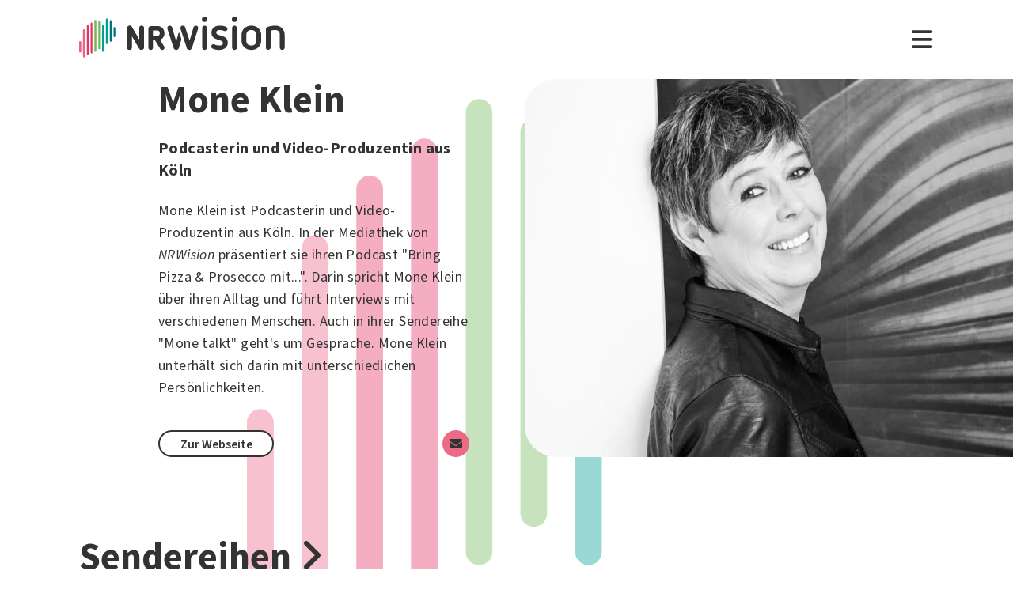

--- FILE ---
content_type: text/html; charset=utf-8
request_url: https://www.nrwision.de/mediathek/macher/mone-klein
body_size: 14488
content:
<!DOCTYPE html>
<html lang="de">
	<head>
		<meta charset="utf-8">
		<!--
	This website is powered by TYPO3 - inspiring people to share!
	TYPO3 is a free open source Content Management Framework initially created by Kasper Skaarhoj and licensed under GNU/GPL.
	TYPO3 is copyright 1998-2026 of Kasper Skaarhoj. Extensions are copyright of their respective owners.
	Information and contribution at https://typo3.org/
-->
		<link rel="shortcut icon" href="//fileadmin/template/assets/icons/favicon.ico" type="image/vnd.microsoft.icon">
		<title>Mone Klein, Podcasterin und Video-Produzentin aus Köln | Mediathek | NRWision</title>
		<meta name="robots" content="index, follow">
		<meta name="keywords" content="mone talkt,Bring Pizza &amp; Prosecco mit,mone klein,köln,Sendung,unterhaltung,podcast">
		<meta name="description" content="Mone Klein ist Podcasterin und Video-Produzentin aus Köln. In der Mediathek von NRWision präsentiert sie ihren Podcast &quot;Bring Prosecco &amp; Pizza mit...&quot;. Darin spricht Mone Klein über ihren Alltag und führt Interviews mit verschiedenen Menschen. Auch in ihrer Sendereihe &quot;Mone talkt&quot; geht's um Gespräche. Mone Klein unterhält sich darin mit unterschiedlichen Persönlichkeiten.">
		<meta name="viewport" content="width=device-width, initial-scale=1.0, user-scalable=yes,maximum-scale=5">
		<meta property="og:url" content="https://www.nrwision.de/mediathek/macher/mone-klein">
		<meta property="og:image" content="https://www.nrwision.de/fileadmin/_processed_/d/1/csm_moneprofil_fa4e3ce20f.jpg">
		<meta property="og:image:width" content="800">
		<meta property="og:image:height" content="450">
		<meta property="og:title" content="Mone Klein, Podcasterin und Video-Produzentin aus Köln | Mediathek | NRWision">
		<meta property="og:description" content="Mone Klein ist Podcasterin und Video-Produzentin aus Köln. In der Mediathek von NRWision präsentiert sie ihren Podcast &quot;Bring Prosecco &amp; Pizza mit...&quot;. Darin spricht Mone Klein über ihren Alltag und führt Interviews mit verschiedenen Menschen. Auch in ihrer Sendereihe &quot;Mone talkt&quot; geht's um Gespräche. Mone Klein unterhält sich darin mit unterschiedlichen Persönlichkeiten.">
		<meta property="og:type" content="website">
		<meta name="twitter:card" content="summary_large_image">
		<meta name="twitter:title" content="Mone Klein, Podcasterin und Video-Produzentin aus Köln | Mediathek | NRWision">
		<meta name="twitter:description" content="Mone Klein ist Podcasterin und Video-Produzentin aus Köln. In der Mediathek von NRWision präsentiert sie ihren Podcast &quot;Bring Prosecco &amp; Pizza mit...&quot;. Darin spricht Mone Klein über ihren Alltag und führt Interviews mit verschiedenen Menschen. Auch in ihrer Sendereihe &quot;Mone talkt&quot; geht's um Gespräche. Mone Klein unterhält sich darin mit unterschiedlichen Persönlichkeiten.">
		<meta name="twitter:image" content="https://www.nrwision.de/fileadmin/_processed_/d/1/csm_moneprofil_fa4e3ce20f.jpg">
		<meta name="twitter:image:alt" content="Vorschaubild für 'Mone Klein'">
		<meta name="format-detection" content="telephone=no">
		<link rel="stylesheet" type="text/css" href="/typo3temp/assets/compressed/merged-996b2857b3a485a53cec6ddfb5d9d876-12d98020216f0b32443f325dbac6453a.css.gzip?1767688797" media="all">
		<link rel="canonical" href="https://www.nrwision.de/mediathek/macher/mone-klein">
		<title>Macher*innen von A bis Z | Mediathek&nbsp;&#124;&nbsp;NRWision</title>
		<script type="text/javascript">
                var _mtm = _mtm || [];
                _mtm.push({'mtm.startTime': (new Date().getTime()), 'event': 'mtm.Start'});
                var d=document, g=d.createElement('script'), s=d.getElementsByTagName('script')[0];
                g.type='text/javascript'; g.async=true; g.defer=true; g.src='https://matomo.nrwision.de/js/container_ToOP5Lep.js'; s.parentNode.insertBefore(g,s);
            </script>
		<link rel="apple-touch-icon" sizes="180x180" href="/fileadmin/template/assets/icons/apple-touch-icon.png">
		<link rel="icon" type="image/png" href="/fileadmin/template/assets/icons/favicon-32x32.png" sizes="32x32">
		<link rel="icon" type="image/png" href="/fileadmin/template/assets/icons/favicon-16x16.png" sizes="16x16">
		<link rel="manifest" href="/fileadmin/template/assets/icons/manifest.json">
		<link rel="mask-icon" href="/fileadmin/template/assets/icons/safari-pinned-tab.svg" color="#5bbad5">
		<link rel="shortcut icon" href="/fileadmin/template/assets/icons/favicon.ico">
		<meta name="msapplication-config" content="/fileadmin/template/assets/icons/browserconfig.xml">
		<meta name="theme-color" content="#ffffff">
		<link rel="preconnect" href="https://matomo.nrwision.de">
		<link rel="canonical" href="https://www.nrwision.de/mediathek/macher/3695">
		<script type="text/javascript" src="/typo3temp/assets/vhs-assets-theme-init.js?1769112330"></script>
	</head>
	<body class="layout-">
		<div class="section--status"> </div>
		<div class="container">
			<header class="header">
				<div class="header__logo"> <a href="/"> <?xml version="1.0" encoding="UTF-8" standalone="no"?>
						 <!DOCTYPE svg PUBLIC "-//W3C//DTD SVG 1.1//EN" "http://www.w3.org/Graphics/SVG/1.1/DTD/svg11.dtd"> <svg width="100%" height="100%" viewBox="0 0 684 139" version="1.1" xmlns="http://www.w3.org/2000/svg" xmlns:xlink="http://www.w3.org/1999/xlink" xml:space="preserve" xmlns:serif="http://www.serif.com/" style="fill-rule:evenodd;clip-rule:evenodd;stroke-linejoin:round;stroke-miterlimit:2;"> <g transform="matrix(1,0,0,1,-65.8,-82.1)">
								<path d="M273.5,112.8C269.2,112.7 265.7,116.1 265.7,120.4L265.7,160.7L240.9,116.9C239.4,114.3 236.7,112.7 233.7,112.7C229.2,112.8 225.5,116.4 225.4,121L225.4,187.2C225.5,191.5 229,194.9 233.2,194.8C237.4,194.8 240.8,191.4 240.8,187.2L240.8,146.8L265.8,190.5C267.3,193.1 270,194.7 272.9,194.7C277.4,194.6 281.1,191 281.2,186.4L281.2,120.2C281.2,116.2 277.7,112.8 273.5,112.8Z" style="fill:currentColor;fill-rule:nonzero;"/>
									<path d="M273.5,112.8C269.2,112.7 265.7,116.1 265.7,120.4L265.7,160.7L240.9,116.9C239.4,114.3 236.7,112.7 233.7,112.7C229.2,112.8 225.5,116.4 225.4,121L225.4,187.2C225.5,191.5 229,194.9 233.2,194.8C237.4,194.8 240.8,191.4 240.8,187.2L240.8,146.8L265.8,190.5C267.3,193.1 270,194.7 272.9,194.7C277.4,194.6 281.1,191 281.2,186.4L281.2,120.2C281.2,116.2 277.7,112.8 273.5,112.8Z" style="fill:currentColor;fill-rule:nonzero;"/>
										<path d="M333.9,138.2C333.9,144.2 331,147.1 325.1,147.1L311.4,147.1L311.4,128.8L325.2,128.8C330.7,128.7 333.9,132.3 333.9,138.2ZM348.5,183.4L334.7,160.3C337.6,159.3 340.3,157.6 342.5,155.5C346.9,151.2 349.3,145.2 349.3,138.2C349.3,131.2 346.9,125 342.4,120.6C338,116.2 333.9,114 325.1,114C316.3,113.9 304.9,114 304.9,114C300,114 295.9,118 295.9,122.9L295.9,187.4C295.9,191.6 299.4,195 303.6,195C307.8,195 311.2,191.6 311.3,187.4L311.3,162L317.9,162L335.4,191.2C336.7,193.5 339.2,194.9 341.9,194.9C346,194.8 349.4,191.5 349.5,187.4C349.6,186 349.3,184.6 348.5,183.4" style="fill:currentColor;fill-rule:nonzero;"/>
											<path d="M474.8,120.7C474.8,116.2 478.4,112.6 482.9,112.6C487.3,112.6 490.9,116.1 490.9,120.5L490.9,186.8C491,191.2 487.5,194.8 483.1,194.9L482.9,194.9C478.4,194.9 474.8,191.3 474.8,186.8L474.8,120.7Z" style="fill:currentColor;fill-rule:nonzero;"/>
												<path d="M520.5,157.6C512.1,154.5 505.5,147.9 505.5,136.2C505.5,122.5 516.9,112.6 532.5,112.6C543.1,112.6 548.6,114.2 553.7,116.5C556.8,117.6 558.8,120.6 558.9,123.8C558.9,127.9 555.5,131.3 551.4,131.3C550.1,131.3 548.8,131 547.7,130.5C543.8,128.6 537.4,127.4 532.2,127.4C525.8,127.4 521.6,130.5 521.6,135.8C521.6,139.9 524.7,142.4 528,143.5L543.3,148.5C553.6,151.9 559.9,159 559.9,170.4C559.9,184.1 548.8,194.9 532.1,194.9C522.9,194.9 515.4,193.2 509.6,190.5C505.6,188.8 503.8,184.3 505.4,180.3C506.6,177.4 509.4,175.5 512.6,175.5C513.8,175.6 515,175.9 516.2,176.4C520.4,178.6 525.6,180 532.4,180C539.9,180 543.8,177.2 543.8,171.9C543.8,166.1 539.1,164.2 533.3,162.2L520.5,157.6Z" style="fill:currentColor;fill-rule:nonzero;"/>
													<path d="M574.2,120.7C574.2,116.2 577.8,112.6 582.3,112.6C586.7,112.6 590.3,116.1 590.3,120.5L590.3,186.8C590.4,191.2 586.9,194.8 582.5,194.9L582.3,194.9C577.8,194.9 574.2,191.3 574.2,186.8L574.2,120.7Z" style="fill:currentColor;fill-rule:nonzero;"/>
														<path d="M655,144.1C655,134.3 648.6,127.4 638.3,127.4C627.7,127.4 621.6,133.5 621.6,144.1L621.6,163.4C621.6,173.9 627.7,180 638.3,180C648.9,180 655,173.9 655,163.4L655,144.1ZM671.1,162.1C671.1,171.6 668,179.9 662,185.8C656.1,191.7 647.8,194.9 638.3,194.9C628.8,194.9 620.5,191.8 614.6,185.8C608.7,179.9 605.5,171.6 605.5,162.1L605.5,145.4C605.5,135.9 608.6,127.6 614.6,121.7C620.5,115.8 628.8,112.6 638.3,112.6C647.8,112.6 656.1,115.7 662,121.7C667.9,127.6 671.1,135.9 671.1,145.4L671.1,162.1Z" style="fill:currentColor;fill-rule:nonzero;"/>
															<path d="M732.9,142.6C732.9,133.1 727.3,127.4 717.6,127.4C712.5,127.4 707.4,128.1 702.4,129.4L702.4,186.7C702.4,191.1 698.8,194.7 694.4,194.7C690,194.7 686.4,191.1 686.4,186.7L686.4,126.1C686.4,121.8 689.1,117.9 693.3,116.6C701.1,113.9 709.4,112.5 717.7,112.5C726.9,112.5 734.7,115.5 740.3,121.2C745.9,126.8 749,134.6 749,143.7L749,186.7C749,191.2 745.4,194.8 741,194.8L740.9,194.8C736.5,194.8 732.9,191.3 732.9,186.9L732.9,142.6Z" style="fill:currentColor;fill-rule:nonzero;"/>
																<path d="M461.8,120.7C461.8,116.3 458.3,112.6 453.8,112.6C450.4,112.6 446.9,114.8 446,118.2L432.8,163.4L418.2,118.2C417.4,115.1 414.4,113 411.3,112.7C411,112.7 410.7,112.6 410.4,112.6C409.9,112.6 409.3,112.7 408.8,112.8L408.6,112.8C407.7,113 406.8,113.3 406,113.8C405.2,114.2 404.6,114.9 404.2,115.6C403.1,117 402.4,118.8 402.4,120.7C402.4,121.5 402.5,122.3 402.7,123L422.7,185.8L423.4,188.3C424.5,192.4 428.3,195 432.3,194.8L433,194.8C433.1,194.8 433.3,194.8 433.4,194.7C433.5,194.7 433.6,194.7 433.7,194.6C433.9,194.6 434.2,194.5 434.4,194.4C437.3,193.6 439.8,191.3 440.7,188.2L440.7,188.1L461.4,122.9C461.8,122.3 461.9,121.5 461.8,120.7Z" style="fill:currentColor;fill-rule:nonzero;"/>
																	<path d="M388.5,165.7L374.6,118.2C373.7,114.8 370.2,112.6 366.8,112.6C362.4,112.6 358.8,116.3 358.8,120.7C358.8,121.5 358.9,122.3 359.1,123L379.9,188.4C381.4,193.2 386.5,195.9 391.3,194.4C394.3,193.5 396.6,191.1 397.4,188.1L404.9,162.3C405.5,160.2 405.5,158 404.9,155.9L399.7,138C399.2,136.3 396.7,136.3 396.2,138L388.5,165.7Z" style="fill:currentColor;fill-rule:nonzero;"/> </g> <g transform="matrix(1,0,0,1,-65.8,-82.1)">
																		<path d="M483,100.3C478,100.3 473.9,96.2 473.9,91.2C473.9,86.2 478,82.1 483,82.1C488,82.1 492,86.1 492.1,91.1C492.1,96.3 488,100.3 483,100.3Z" style="fill:currentColor;fill-rule:nonzero;"/> </g> <g transform="matrix(1,0,0,1,-65.8,-82.1)">
																			<path d="M582.4,100.3C577.4,100.3 573.3,96.2 573.3,91.2C573.3,86.2 577.4,82.1 582.4,82.1C587.4,82.1 591.4,86.1 591.5,91.1C591.4,96.3 587.4,100.3 582.4,100.3Z" style="fill:currentColor;fill-rule:nonzero;"/> </g> <g transform="matrix(1,0,0,1,-65.8,-82.1)"> <g>
																					<path d="M68.9,203.3C67.2,203.3 65.8,201.9 65.8,200.2L65.8,168.3C65.8,166.6 67.2,165.2 68.9,165.2C70.6,165.2 72,166.6 72,168.3L72,200.2C72,201.9 70.6,203.3 68.9,203.3Z" style="fill:rgb(235,101,135);fill-rule:nonzero;"/> </g> <g>
																						<path d="M68.9,203.3C67.2,203.3 65.8,201.9 65.8,200.2L65.8,168.3C65.8,166.6 67.2,165.2 68.9,165.2C70.6,165.2 72,166.6 72,168.3L72,200.2C72,201.9 70.6,203.3 68.9,203.3Z" style="fill:rgb(235,101,135);fill-rule:nonzero;"/> </g> <g>
																							<path d="M81.6,124.7C79.9,124.7 78.5,126.1 78.5,127.8L78.5,217.5C78.5,219.2 79.9,220.6 81.6,220.6C83.3,220.6 84.7,219.2 84.7,217.5L84.7,127.9C84.7,126.1 83.3,124.7 81.6,124.7Z" style="fill:rgb(235,101,135);fill-rule:nonzero;"/> </g> <g>
																								<path d="M94.3,110.9C92.6,110.9 91.2,112.3 91.2,114L91.2,210.2C91.2,211.9 92.6,213.3 94.3,213.3C96,213.3 97.4,211.9 97.4,210.2L97.4,114C97.4,112.3 96,110.9 94.3,110.9Z" style="fill:rgb(230,50,100);fill-rule:nonzero;"/> </g> <g>
																									<path d="M107,102.3C105.3,102.3 103.9,103.7 103.9,105.4L103.9,203.7C103.9,205.4 105.3,206.8 107,206.8C108.7,206.8 110.1,205.4 110.1,203.7L110.1,105.5C110.1,103.7 108.7,102.3 107,102.3Z" style="fill:rgb(230,50,100);fill-rule:nonzero;"/> </g> <g>
																										<path d="M119.7,93.1C118,93.1 116.6,94.5 116.6,96.2L116.6,198.3C116.6,200 118,201.4 119.7,201.4C121.4,201.4 122.8,200 122.8,198.3L122.8,96.3C122.8,94.5 121.4,93.1 119.7,93.1Z" style="fill:rgb(115,185,90);fill-rule:nonzero;"/> </g> <g>
																											<path d="M132.4,97.6C130.7,97.6 129.3,99 129.3,100.7L129.3,189.4C129.3,191.1 130.7,192.5 132.4,192.5C134.1,192.5 135.5,191.1 135.5,189.4L135.5,100.8C135.5,99 134.1,97.6 132.4,97.6Z" style="fill:rgb(115,185,90);fill-rule:nonzero;"/> </g> <g>
																												<path d="M145.1,110.9C143.4,110.9 142,112.3 142,114L142,198.3C142,200 143.4,201.4 145.1,201.4C146.8,201.4 148.2,200 148.2,198.3L148.2,114C148.2,112.3 146.8,110.9 145.1,110.9Z" style="fill:rgb(0,160,150);fill-rule:nonzero;"/> </g> <g>
																													<path d="M157.8,175.3C156.1,175.3 154.7,173.9 154.7,172.2L154.7,91.6C154.7,89.9 156.1,88.5 157.8,88.5C159.5,88.5 160.9,89.9 160.9,91.6L160.9,172.2C161,173.9 159.5,175.3 157.8,175.3Z" style="fill:rgb(0,160,150);fill-rule:nonzero;"/> </g> <g>
																														<path d="M170.5,167.1C168.8,167.1 167.4,165.7 167.4,164L167.4,97.2C167.4,95.5 168.8,94.1 170.5,94.1C172.2,94.1 173.6,95.5 173.6,97.2L173.6,164C173.7,165.7 172.3,167.1 170.5,167.1Z" style="fill:rgb(0,115,125);fill-rule:nonzero;"/> </g> <g>
																															<path d="M183.2,151.3C181.5,151.3 180.1,149.9 180.1,148.2L180.1,120.7C180.1,119 181.5,117.6 183.2,117.6C184.9,117.6 186.3,119 186.3,120.7L186.3,148.2C186.4,149.9 185,151.3 183.2,151.3Z" style="fill:rgb(0,115,125);fill-rule:nonzero;"/> </g> </g> </svg> </a> </div>
																											<nav class="menu">
																												<ul class="menu__list">
																													<li class="menu__item">
																														<div class="menu__link">
																															<div class="search">
																																<div class="search__control">
																																	<form id="form-header__search" class="searchInput" action="https://www.nrwision.de/mediathek/suche"> <input type="submit" hidden> <input id="header__search" class="search__input" type="text" name="query" placeholder="Suchen" autocomplete="off" data-autocomplete> <span class="search__icon"> <i class="fa-solid fa-magnifying-glass"></i> </span> </form>
																																	 </div>
																																 </div>
																															 </div>
																														 </li>
																													<li class="menu__item menu__item--has-submenu"> <a class="menu__link" href="/mediathek/start" target="" title="Mediathek" > Mediathek </a>
																														<button type="button" class="menu__toggle" > <i class="fa-solid fa-chevron-down"></i> </button>
																														<div class="menu__submenu">
																															<div class="menu__teaser">
																																<h4 class="menu__teaser-header"> Mediathek </h4>
																																<div class="menu__teaser-image"> <img alt="Page/" src="/fileadmin/_processed_/e/7/csm_mediathek_teaser2_1d392c1c31.jpg" width="540" height="361"> </div>
																																<div class="menu__teaser-text"> Video- und Audio-Beiträge aus dem Programm von NRWision rund um die Uhr online in der Mediathek abrufen </div>
																																 </div>
																															<ul class="menu__sublist">
																																<li class="menu__subitem"> <a class="menu__sublink" href="/mediathek/tipps" target="" title="Tipps der Woche" > Tipps der Woche </a> </li>
																																<li class="menu__subitem"> <a class="menu__sublink" href="/mediathek/charts" target="" title="Mediathek-Charts" > Mediathek-Charts </a> </li>
																																<li class="menu__subitem"> <a class="menu__sublink" href="/mediathek/neu" target="" title="NEU in der Mediathek" > NEU in der Mediathek </a> </li>
																																<li class="menu__subitem"> <a class="menu__sublink" href="/mediathek/sendungen" target="" title="Sendungen von A bis Z" > Sendungen von A bis Z </a> </li>
																																<li class="menu__subitem"> <a class="menu__sublink" href="/mediathek/macher" target="" title="Macher*innen von A bis Z" > Macher*innen von A bis Z </a> </li>
																																<li class="menu__subitem"> <a class="menu__sublink" href="/mediathek/orte" target="" title="Orte von A bis Z" > Orte von A bis Z </a> </li>
																																<li class="menu__subitem"> <a class="menu__sublink" href="/mediathek/themen" target="" title="Themen von A bis Z" > Themen von A bis Z </a> </li>
																																<li class="menu__subitem"> <a class="menu__sublink" href="/mediathek/typ" target="" title="Sendungen nach Genre" > Sendungen nach Genre </a> </li>
																																<li class="menu__subitem"> <a class="menu__sublink" href="/mediathek/radiosender" target="" title="Radiosender in NRW" > Radiosender in NRW </a> </li>
																																<li class="menu__subitem"> <a class="menu__sublink" href="/mediathek/suche" target="" title="Mediathek-Suche" > Mediathek-Suche </a> </li>
																																<li class="menu__subitem"> <a class="menu__sublink" href="/mediathek/so-denkt-nrw" target="" title="Unser Meinungs-Mosaik" > Unser Meinungs-Mosaik </a> </li>
																																<li class="menu__subitem"> <a class="menu__sublink" href="/nrwohnzimmer-lebensgeschichten" target="" title="Dein NRWohnzimmer: Lebensgeschichten" > Dein NRWohnzimmer: Lebensgeschichten </a> </li>
																																<li class="menu__subitem"> <a class="menu__sublink" href="/nrwision-you" target="" title="Dein NRWohnzimmer: NRWision You" > Dein NRWohnzimmer: NRWision You </a> </li>
																																 </ul>
																															 </div>
																														 </li>
																													<li class="menu__item menu__item--has-submenu"> <a class="menu__link" href="/tv" target="" title="TV-Programm" > TV-Programm </a>
																														<button type="button" class="menu__toggle" > <i class="fa-solid fa-chevron-down"></i> </button>
																														<div class="menu__submenu">
																															<div class="menu__teaser">
																																<h4 class="menu__teaser-header"> TV-Programm </h4>
																																<div class="menu__teaser-image"> <img alt="Page/" src="/fileadmin/_processed_/e/a/csm_tvprogramm_teaser_efc0724932.jpg" width="540" height="304"> </div>
																																<div class="menu__teaser-text"> Unser Fernsehprogramm mit Online-TV, Programm-Infos, Sendezeiten und Mediathek-Links auf einen Blick </div>
																																 </div>
																															<ul class="menu__sublist">
																																<li class="menu__subitem"> <a class="menu__sublink" href="/tv/programmschema" target="" title="Programmschema" > Programmschema </a> </li>
																																<li class="menu__subitem"> <a class="menu__sublink" href="/tv/osterprogramm" target="" title="Osterprogramm" > Osterprogramm </a> </li>
																																<li class="menu__subitem"> <a class="menu__sublink" href="/tv/sommerprogramm" target="" title="Sommerprogramm" > Sommerprogramm </a> </li>
																																<li class="menu__subitem"> <a class="menu__sublink" href="/tv/herbstprogramm" target="" title="Herbstprogramm" > Herbstprogramm </a> </li>
																																<li class="menu__subitem"> <a class="menu__sublink" href="/tv/winterprogramm" target="" title="Winterprogramm" > Winterprogramm </a> </li>
																																 </ul>
																															 </div>
																														 </li>
																													<li class="menu__item menu__item--has-submenu"> <a class="menu__link" href="/mitmachen" target="" title="mitmachen" > mitmachen </a>
																														<button type="button" class="menu__toggle" > <i class="fa-solid fa-chevron-down"></i> </button>
																														<div class="menu__submenu">
																															<div class="menu__teaser">
																																<h4 class="menu__teaser-header"> mitmachen </h4>
																																<div class="menu__teaser-image"> <img alt="Page/" src="/fileadmin/_processed_/b/5/csm_mitmachen_teaser_cb95178447.jpg" width="540" height="304"> </div>
																																<div class="menu__teaser-text"> Zeig deine selbst produzierten Video- und Audio-Beiträge bei NRWision. Hier gibt&#039;s alle Infos zum Mitmachen ... </div>
																																 </div>
																															<ul class="menu__sublist">
																																<li class="menu__subitem"> <a class="menu__sublink" href="/mitmachen/anleitung" target="" title="Anleitung" > Anleitung </a> </li>
																																<li class="menu__subitem"> <a class="menu__sublink" href="/mitmachen/registrieren" target="" title="Registrieren" > Registrieren </a> </li>
																																<li class="menu__subitem"> <a class="menu__sublink" href="/mitmachen/upload" target="" title="Upload-Tool" > Upload-Tool </a> </li>
																																<li class="menu__subitem"> <a class="menu__sublink" href="/mitmachen/aktionen" target="" title="Aktionen" > Aktionen </a> </li>
																																<li class="menu__subitem"> <a class="menu__sublink" href="/mitmachen/wissen" target="" title="Wissen für Macher*innen" > Wissen für Macher*innen </a> </li>
																																<li class="menu__subitem"> <a class="menu__sublink" href="/mitmachen/medienbox-nrw" target="" title="Medienbox NRW" > Medienbox NRW </a> </li>
																																<li class="menu__subitem"> <a class="menu__sublink" href="/mitmachen/nutzungsregelung" target="" title="Nutzungsregelung" > Nutzungsregelung </a> </li>
																																 </ul>
																															 </div>
																														 </li>
																													<li class="menu__item menu__item--has-submenu"> <a class="menu__link" href="/info" target="" title="mehr erfahren" > mehr erfahren </a>
																														<button type="button" class="menu__toggle" > <i class="fa-solid fa-chevron-down"></i> </button>
																														<div class="menu__submenu">
																															<div class="menu__teaser">
																																<h4 class="menu__teaser-header"> mehr erfahren </h4>
																																<div class="menu__teaser-image"> <img alt="Page/" src="/fileadmin/_processed_/2/9/csm_herzlichwillkommen_teaser_45099ef501.jpg" width="540" height="304"> </div>
																																<div class="menu__teaser-text"> Wir zeigen, was Nordrhein-Westfalen bewegt - hier in unserer Mediathek und im landesweiten TV-Lernsender! </div>
																																 </div>
																															<ul class="menu__sublist">
																																<li class="menu__subitem"> <a class="menu__sublink" href="/info/allgemein" target="" title="Was ist NRWision?" > Was ist NRWision? </a> </li>
																																<li class="menu__subitem"> <a class="menu__sublink" href="/info/empfang" target="" title="Empfang im TV" > Empfang im TV </a> </li>
																																<li class="menu__subitem"> <a class="menu__sublink" href="/info/redaktion" target="" title="Redaktion" > Redaktion </a> </li>
																																<li class="menu__subitem"> <a class="menu__sublink" href="/info/team" target="" title="Team" > Team </a> </li>
																																<li class="menu__subitem"> <a class="menu__sublink" href="/info/jobs" target="" title="Jobs" > Jobs </a> </li>
																																<li class="menu__subitem"> <a class="menu__sublink" href="/info/newsletter" target="" title="Newsletter" > Newsletter </a> </li>
																																<li class="menu__subitem"> <a class="menu__sublink" href="/info/downloads" target="" title="Downloads" > Downloads </a> </li>
																																<li class="menu__subitem"> <a class="menu__sublink" href="/info/presse" target="" title="Presse" > Presse </a> </li>
																																<li class="menu__subitem"> <a class="menu__sublink" href="/info/social-media" target="" title="Social Media" > Social Media </a> </li>
																																<li class="menu__subitem"> <a class="menu__sublink" href="/info/kontakt" target="" title="Kontakt" > Kontakt </a> </li>
																																 </ul>
																															 </div>
																														 </li>
																													 </ul>
																												 </nav>
																											<div class="menu__open"> <i class="fas fa-bars"></i> </div>
																											<div class="menu__close"> <i class="fas fa-times"></i> </div>
																											<div class="search">
																												<div class="search__control">
																													<form id="form-menu__search" class="searchInput" action="https://www.nrwision.de/mediathek/suche"> <input type="submit" hidden> <input id="menu__search" class="search__input" type="text" name="query" placeholder="Suchen" autocomplete="off" data-autocomplete> <span class="search__icon"> <i class="fa-solid fa-magnifying-glass"></i> </span> </form>
																													 </div>
																												 </div>
																											<div class="theme-toggle-wrapper">
																												<button id="theme-toggle" class="button theme-toggle"> <i class="fa-regular fa-sun theme-toggle-light"></i> <i class="fa-regular fa-moon theme-toggle-dark"></i> </button>
																												 </div>
																											 </header>
																										 <main class="main">
																											<section class="section">
																												<section class="section section--hero hero hero--image">
																													<div class="hero__content hero__content--no-top-padding">
																														<div class="hero__header">
																															<h1 class="truncate" data-truncate-lines="2"> Mone Klein </h1>
																															 </div>
																														<p class="hero__subheader"> Podcasterin und Video-Produzentin aus Köln </p>
																														<p>Mone Klein ist Podcasterin und Video-Produzentin aus <a href="https://www.nrwision.de/mediathek/orte/koeln" title="Mehr aus Köln" target="_blank&quot; rel=&quot;noopener">Köln</a>. In der Mediathek von <em>NRWision</em> präsentiert sie ihren Podcast "<a href="https://www.nrwision.de/mediathek/sendungen/bring-pizza-und-prosecco-mit" title="Mehr zum Podcast von Mone Klein" target="_blank&quot; rel=&quot;noopener">Bring Pizza &amp; Prosecco mit...</a>". Darin spricht Mone Klein über ihren Alltag und führt Interviews mit verschiedenen Menschen. Auch in ihrer Sendereihe "<a href="https://www.nrwision.de/mediathek/sendungen/mone-talkt" title="Zur Sendung Mone talkt" target="_blank&quot; rel=&quot;noopener">Mone talkt</a>" geht's um Gespräche. Mone Klein unterhält sich darin mit unterschiedlichen Persönlichkeiten.</p>
																														<div class="hero__links"> <a class="button" rel="noopener" target="_blank" href="https://www.moneklein.de/"> Zur Webseite </a>
																															<ul class="socialmedia">
																																<li class="socialmedia__item socialmedia__item--contact" data-selector=".hero__image"> <a href="#contact"> <i class="fa-solid fa-envelope" title="kontaktieren"></i> </a> </li>
																																 </ul>
																															 </div>
																														 </div>
																													<div class="hero__media">
																														<div class="hero__image"> <img src="/fileadmin/_processed_/d/1/csm_moneprofil_960b299b76.jpg" width="1024" height="576" alt=""> </div>
																														 </div>
																													 </section>
																												<section class="section">
																													<div class="section__header">
																														<h2>Sendereihen <i class="fa-solid fa-angle-right"></i></h2>
																														 </div>
																													<div id="splide-" class="splide splide--cards">
																														<div class="splide__track">
																															<div class="splide__list color--wheel-1">
																																<div class="splide__slide"> <a class="card__link" href="/mediathek/sendungen/bring-pizza-und-prosecco-mit">
																																		<div class="card card--asset">
																																			<div class="card__image"> <img src="/fileadmin/_processed_/f/f/csm_pizzaprosecco_3e2bb79465.jpg" width="500" height="282" alt=""> </div>
																																			<div class="card__content">
																																				<h2 class="card__title u--truncated" title="Bring Pizza &amp; Prosecco mit …"> Bring Pizza &amp; Prosecco mit … </h2>
																																				<p class="card__subtitle u--truncated"> Podcast von Mone Klein aus Köln </p>
																																				 </div>
																																			<div class="card__metadata">
																																				<ul class="card__metalist card__metalist--short">
																																					<li>Audio</li>
																																					<li>Talk</li>
																																					<li>Mone Klein</li>
																																					<li>Köln</li>
																																					 </ul>
																																				 </div>
																																			 </div>
																																		 </a> </div>
																																<div class="splide__slide"> <a class="card__link" href="/mediathek/sendungen/mone-talkt">
																																		<div class="card card--asset">
																																			<div class="card__image"> <img src="/fileadmin/_processed_/3/7/csm_monetalkt_a50525fc1c.jpg" width="500" height="282" alt=""> </div>
																																			<div class="card__content">
																																				<h2 class="card__title u--truncated" title="Mone talkt"> Mone talkt </h2>
																																				<p class="card__subtitle u--truncated"> Talk-Format aus Köln </p>
																																				 </div>
																																			<div class="card__metadata">
																																				<ul class="card__metalist card__metalist--short">
																																					<li>Video</li>
																																					<li>Talk</li>
																																					<li>Mone talkt</li>
																																					<li>Köln</li>
																																					 </ul>
																																				 </div>
																																			 </div>
																																		 </a> </div>
																																 </div>
																															 </div>
																														<div class="splide__arrows">
																															<button class="splide__arrow splide__arrow--prev"> <i class="fa-solid fa-chevron-left"></i> </button>
																															<button class="splide__arrow splide__arrow--next"> <i class="fa-solid fa-chevron-right"></i> </button>
																															 </div>
																														 </div>
																													 </section>
																												<div class="hero__additional">
																													<div class="overlay" data-overlay="subscribe">
																														<div class="overlay__card">
																															<div class="overlay__content">
																																<h3>Abonniere den Kanal</h3>
																																<p>Bleibe immer auf dem Laufenden, wenn eine neue Veröffentlichung von deinen Lieblingskanälen bei uns hochgeladen wird. Melde dich für das Abo per Mail an.</p>
																																<form data-abide="" novalidate="" name="newSubscription" class="form" action="/mediathek/macher/mone-klein/sub?cHash=fa8419ac8229668653529d866c866fe7" method="post">
																																	<div> <input type="hidden" name="tx_nrwision_nrwision[__referrer][@extension]" value="Nrwision"> <input type="hidden" name="tx_nrwision_nrwision[__referrer][@controller]" value="AssetPlus"> <input type="hidden" name="tx_nrwision_nrwision[__referrer][@action]" value="show"> <input type="hidden" name="tx_nrwision_nrwision[__referrer][arguments]" value="YTo0OntzOjY6ImFjdGlvbiI7czo0OiJzaG93IjtzOjk6ImFzc2V0UGx1cyI7czo0OiIzNjk1IjtzOjEwOiJjb250cm9sbGVyIjtzOjk6IkFzc2V0UGx1cyI7czo2OiJmb3JtYXQiO3M6MDoiIjt9857975d7ea330f71fde75a482f2a5d1f6c0e7822"> <input type="hidden" name="tx_nrwision_nrwision[__referrer][@request]" value="{&quot;@extension&quot;:&quot;Nrwision&quot;,&quot;@controller&quot;:&quot;AssetPlus&quot;,&quot;@action&quot;:&quot;show&quot;}599cd972dd164a8766d1f9eb4d19bf7889897f17"> <input type="hidden" name="tx_nrwision_nrwision[__trustedProperties]" value="{&quot;newSubscription&quot;:{&quot;subscribeTo&quot;:1,&quot;email&quot;:1,&quot;uniquehash&quot;:1},&quot;absenden&quot;:1}611ef93f8f7721bfe6a3410ea11db52e8ee0ce2b"> </div>
																																	 <input type="hidden" name="tx_nrwision_nrwision[newSubscription][subscribeTo]" value="3695">
																																	<div class="form__group"> <input pattern="email" placeholder="Deine E-Mail-Adresse" class="form__input" id="email" type="text" name="tx_nrwision_nrwision[newSubscription][email]" required="required"> <input placeholder="Deine Nachricht" class="form__input hidden" id="uniquehash" type="text" name="tx_nrwision_nrwision[newSubscription][uniquehash]"> </div>
																																	<div class="form__group">
																																		<button class="button button--cerise button--right" type="submit" name="tx_nrwision_nrwision[absenden]" value=""> absenden </button>
																																		 </div>
																																	 </form>
																																 </div>
																															<button data-overlay="subscribe" class="overlay__close"> <i class="fa-solid fa-xmark"></i> </button>
																															 </div>
																														 </div>
																													 <a class="button" href="https://www.nrwision.de/mediathek/orte/koeln"> mehr aus Köln </a> <a class="button" href="/mediathek/macher/k"> <i class="fa-solid fa-arrow-rotate-left"></i>&nbsp;zurück zu Macher*innen A-Z</h3>
																													 </a> </div>
																											<div id="contact">
																												<form enctype="multipart/form-data" method="post" class="form" id="macher-Kontaktformular" action="/mediathek/macher?tx_nrwision_nrwision%5Baction%5D=perform&amp;tx_nrwision_nrwision%5BassetPlus%5D=3695&amp;tx_nrwision_nrwision%5Bcontroller%5D=AssetPlus&amp;cHash=7c846010e76a87650368a3c545d6b228#macher-Kontaktformular">
																													<div><input type="hidden" name="tx_nrwision_nrwision[macher-Kontaktformular][__state]" value="TzozOToiVFlQTzNcQ01TXEZvcm1cRG9tYWluXFJ1bnRpbWVcRm9ybVN0YXRlIjoyOntzOjI1OiIAKgBsYXN0RGlzcGxheWVkUGFnZUluZGV4IjtpOjA7czoxMzoiACoAZm9ybVZhbHVlcyI7YTowOnt9fQ==2924497a13894ed3e764c7e60098286aabc39583"><input type="hidden" name="tx_nrwision_nrwision[__trustedProperties]" value="{&quot;macher-Kontaktformular&quot;:{&quot;nachricht-an&quot;:1,&quot;CISPZcJEFwLmxgHat&quot;:1,&quot;name&quot;:1,&quot;email&quot;:1,&quot;message&quot;:1,&quot;checkbox-1&quot;:1,&quot;__currentPage&quot;:1}}58707475c6335e5f0cce495b9063315eff599aff"> </div>
																													<section class="section section--form">
																														<div class="card-container">
																															<div class="section__header">
																																<h2>Nachricht an Macher*innen</h2>
																																 </div>
																															<div class="form__elements"> <input id="macher-Kontaktformular-nachricht-an" type="hidden" name="tx_nrwision_nrwision[macher-Kontaktformular][nachricht-an]" value="Mone Klein"> <input autocomplete="CISPZcJEFwLmxgHat" aria-hidden="true" id="macher-Kontaktformular-CISPZcJEFwLmxgHat" style="position:absolute; margin:0 0 0 -999em;" tabindex="-1" type="text" name="tx_nrwision_nrwision[macher-Kontaktformular][CISPZcJEFwLmxgHat]">
																																<div class="form__group"> <label class="form__label" for="macher-Kontaktformular-name" > Name<span class="required">*</span> </label> <input placeholder="Name" required="required" class="form__input" id="macher-Kontaktformular-name" type="text" name="tx_nrwision_nrwision[macher-Kontaktformular][name]" value=""> </div>
																																<div class="form__group"> <label class="form__label" for="macher-Kontaktformular-email" > E-Mail<span class="required">*</span> </label> <input placeholder="E-Mail" required="required" class="form__input" id="macher-Kontaktformular-email" type="text" name="tx_nrwision_nrwision[macher-Kontaktformular][email]" value=""> </div>
																																<div class="form__group"> <label class="form__label" for="macher-Kontaktformular-message" > Nachricht<span class="required">*</span> </label>
																																	<textarea placeholder="Nachricht" required="required" class="form__input" id="macher-Kontaktformular-message" name="tx_nrwision_nrwision[macher-Kontaktformular][message]"></textarea>
																																	 </div>
																																<div class="clearfix">
																																	<p>Um unsere Macher*innen zu schützen, wird deine Nachricht zunächst an die Redaktion von NRWision weitergeleitet. Wir schicken dein Anliegen dann direkt an die Macher*innen, die du kontaktieren möchtest.</p>
																																	 </div>
																																<div class="form__group">
																																	<div class="form__group"> <label class="form__check-label" for="macher-Kontaktformular-checkbox-1" > <input type="hidden" name="tx_nrwision_nrwision[macher-Kontaktformular][checkbox-1]" value=""><input required="required" class="form__check-button" id="macher-Kontaktformular-checkbox-1" type="checkbox" name="tx_nrwision_nrwision[macher-Kontaktformular][checkbox-1]" value="1"> <span>Ich bin damit einverstanden<span class="required">*</span> </span> </label> </div>
																																	 </div>
																																<nav class="form__navigation">
																																	<div class="button-toolbar" role="toolbar">
																																		<div class="button-group" role="group"> <span class="button-group next submit">
																																				<button class="button button--cerise" type="submit" name="tx_nrwision_nrwision[macher-Kontaktformular][__currentPage]" value="1"> Absenden </button>
																																				 </span> </div>
																																		 </div>
																																	 </nav>
																																 </div>
																															 </div>
																														 </section>
																													 </form>
																												 </div>
																											 </section>
																										<section class="section">
																											<div class="section__header">
																												<header class="content__header">
																													<h2 class="title title--h2"> Produzierendengruppen in NRW </h2>
																													 </header>
																												 </div>
																											<div class="cards color--wheel-4">
																												<div class="card__item"> <a class="card__link" href="/mediathek/macher/amateurfilmer">
																														<div class="card card--menu">
																															<div class="card__image"> <img srcset="/fileadmin/_processed_/d/a/csm_rwirtz_macher_a6e852f3ac.jpg 300w, /fileadmin/_processed_/d/a/csm_rwirtz_macher_78ff4a01ff.jpg 721w, /fileadmin/_processed_/d/a/csm_rwirtz_macher_5856df14d2.jpg 1080w, /fileadmin/_processed_/d/a/csm_rwirtz_macher_dc26a9f1c2.jpg 1530w, /fileadmin/_processed_/d/a/csm_rwirtz_macher_64c9a5f74e.jpg 1876w, /fileadmin/_processed_/d/a/csm_rwirtz_macher_0eea4044c9.jpg 2048w" sizes="(min-width: 2040px) 1820px, (min-width: 1000px) calc(86.27vw + 77px), 100vw" alt="Content/" loading="lazy" src="/fileadmin/user_upload/vorschaubilder/macher/rwirtz_macher.jpg" width="1280" height="720"> </div>
																															<div class="card__content">
																																<h3 class="card__title u--truncated" title="Amateurfilmer in NRW">Amateurfilmer in NRW</h3>
																																<p class="card__subtitle u--truncated">Hobby-Produzenten aus Nordrhein-Westfalen zeigen ihre Filme und Videos im Programm von NRWision</p>
																																 </div>
																															 </div>
																														 </a> </div>
																												<div class="card__item"> <a class="card__link" href="/mediathek/macher/berufsschulen">
																														<div class="card card--menu">
																															<div class="card__image"> <img srcset="/fileadmin/_processed_/a/0/csm_rbb_macher_79bbd89927.jpg 300w, /fileadmin/_processed_/a/0/csm_rbb_macher_12694641b1.jpg 721w, /fileadmin/_processed_/a/0/csm_rbb_macher_986cc2a075.jpg 1080w, /fileadmin/_processed_/a/0/csm_rbb_macher_766eb29e10.jpg 1530w, /fileadmin/_processed_/a/0/csm_rbb_macher_fb41600ee1.jpg 1876w, /fileadmin/_processed_/a/0/csm_rbb_macher_84bec9b278.jpg 2048w" sizes="(min-width: 2040px) 1820px, (min-width: 1000px) calc(86.27vw + 77px), 100vw" alt="Content/" loading="lazy" src="/fileadmin/user_upload/vorschaubilder/macher/r/rbb_macher.jpg" width="1629" height="916"> </div>
																															<div class="card__content">
																																<h3 class="card__title u--truncated" title="Berufsschulen in NRW">Berufsschulen in NRW</h3>
																																<p class="card__subtitle u--truncated">Berufskollegs und -schulen in Nordrhein-Westfalen mit Audio- und Video-Produktionen in der Mediathek von NRWision</p>
																																 </div>
																															 </div>
																														 </a> </div>
																												<div class="card__item"> <a class="card__link" href="/mediathek/macher/campusradios">
																														<div class="card card--menu">
																															<div class="card__image"> <img srcset="/fileadmin/_processed_/9/6/csm_timewarp_teaser_4fcc504fab.jpg 300w, /fileadmin/_processed_/9/6/csm_timewarp_teaser_673cbe287a.jpg 721w, /fileadmin/_processed_/9/6/csm_timewarp_teaser_4a0bbef922.jpg 1080w, /fileadmin/_processed_/9/6/csm_timewarp_teaser_ded7815d4b.jpg 1530w, /fileadmin/_processed_/9/6/csm_timewarp_teaser_ce4a38f38c.jpg 1876w, /fileadmin/_processed_/9/6/csm_timewarp_teaser_9aaadd1332.jpg 2048w" sizes="(min-width: 2040px) 1820px, (min-width: 1000px) calc(86.27vw + 77px), 100vw" alt="Content/" loading="lazy" src="/fileadmin/user_upload/vorschaubilder/sendungen/t/timewarp_teaser.jpg" width="2025" height="1139"> </div>
																															<div class="card__content">
																																<h3 class="card__title u--truncated" title="Campusradios in NRW">Campusradios in NRW</h3>
																																<p class="card__subtitle u--truncated">Hochschulradios in Nordrhein-Westfalen mit Audio-Beiträgen in der Mediathek von NRWision</p>
																																 </div>
																															 </div>
																														 </a> </div>
																												<div class="card__item"> <a class="card__link" href="/mediathek/macher/filmclubs">
																														<div class="card card--menu">
																															<div class="card__image"> <img srcset="/fileadmin/_processed_/4/4/csm_awalter_macher__2__d05a0b0c96.jpg 300w, /fileadmin/_processed_/4/4/csm_awalter_macher__2__3f9fa13867.jpg 721w, /fileadmin/_processed_/4/4/csm_awalter_macher__2__7ed079b046.jpg 1080w, /fileadmin/_processed_/4/4/csm_awalter_macher__2__1db6a3494d.jpg 1530w, /fileadmin/_processed_/4/4/csm_awalter_macher__2__f5cb3e937c.jpg 1876w, /fileadmin/_processed_/4/4/csm_awalter_macher__2__9c71fd30a5.jpg 2048w" sizes="(min-width: 2040px) 1820px, (min-width: 1000px) calc(86.27vw + 77px), 100vw" alt="Content/" loading="lazy" src="/fileadmin/user_upload/vorschaubilder/macher/w/awalter_macher__2_.jpg" width="1920" height="1079"> </div>
																															<div class="card__content">
																																<h3 class="card__title u--truncated" title="Filmclubs und Videogruppen in NRW">Filmclubs und Videogruppen in NRW</h3>
																																<p class="card__subtitle u--truncated">Hobby-Produzenten aus Nordrhein-Westfalen zeigen ihre Filme und Videos im Programm von NRWision</p>
																																 </div>
																															 </div>
																														 </a> </div>
																												<div class="card__item"> <a class="card__link" href="/mediathek/macher/hochschulen">
																														<div class="card card--menu">
																															<div class="card__image"> <img srcset="/fileadmin/_processed_/d/0/csm_hhu_macher_ea6a91d5ca.jpg 300w, /fileadmin/_processed_/d/0/csm_hhu_macher_2ae41d355d.jpg 721w, /fileadmin/_processed_/d/0/csm_hhu_macher_417bf7d075.jpg 1080w, /fileadmin/_processed_/d/0/csm_hhu_macher_e54406f485.jpg 1530w, /fileadmin/_processed_/d/0/csm_hhu_macher_b0c2d3a89d.jpg 1876w, /fileadmin/_processed_/d/0/csm_hhu_macher_43b6eb9532.jpg 2048w" sizes="(min-width: 2040px) 1820px, (min-width: 1000px) calc(86.27vw + 77px), 100vw" alt="Content/" loading="lazy" src="/fileadmin/user_upload/vorschaubilder/macher/h/hhu_macher.jpg" width="1920" height="1080"> </div>
																															<div class="card__content">
																																<h3 class="card__title u--truncated" title="Hochschulen in NRW">Hochschulen in NRW</h3>
																																<p class="card__subtitle u--truncated">Unis und Fachhochschulen mit Audio- und Video-Produktionen in der Mediathek von NRWision</p>
																																 </div>
																															 </div>
																														 </a> </div>
																												<div class="card__item"> <a class="card__link" href="/mediathek/macher/radio-moderatoren">
																														<div class="card card--menu">
																															<div class="card__image"> <img srcset="/fileadmin/_processed_/8/b/csm_mroelver_macher_cc14df5771.jpg 300w, /fileadmin/_processed_/8/b/csm_mroelver_macher_1e7b17aa72.jpg 721w, /fileadmin/_processed_/8/b/csm_mroelver_macher_aa8ffe8b06.jpg 1080w, /fileadmin/_processed_/8/b/csm_mroelver_macher_dabb6fe6d8.jpg 1530w, /fileadmin/_processed_/8/b/csm_mroelver_macher_989631ad70.jpg 1876w, /fileadmin/_processed_/8/b/csm_mroelver_macher_07a753577d.jpg 2048w" sizes="(min-width: 2040px) 1820px, (min-width: 1000px) calc(86.27vw + 77px), 100vw" alt="Content/" loading="lazy" src="/fileadmin/user_upload/vorschaubilder/macher/r/mroelver_macher.jpg" width="3927" height="2209"> </div>
																															<div class="card__content">
																																<h3 class="card__title u--truncated" title="Radio-Moderator*innen in NRW">Radio-Moderator*innen in NRW</h3>
																																<p class="card__subtitle u--truncated">Bekannte Stimmen aus dem Bürgerfunk und aus den Campusradios in Nordrhein-Westfalen</p>
																																 </div>
																															 </div>
																														 </a> </div>
																												<div class="card__item"> <a class="card__link" href="/mediathek/macher/podcast-produzierende">
																														<div class="card card--menu">
																															<div class="card__image"> <img srcset="/fileadmin/_processed_/a/d/csm_jhinz_macher__3__7990bc801a.jpg 300w, /fileadmin/_processed_/a/d/csm_jhinz_macher__3__31da462f91.jpg 721w, /fileadmin/_processed_/a/d/csm_jhinz_macher__3__a0d1d2b942.jpg 1080w, /fileadmin/_processed_/a/d/csm_jhinz_macher__3__ccee258ec2.jpg 1530w, /fileadmin/_processed_/a/d/csm_jhinz_macher__3__e6ccc38d58.jpg 1876w, /fileadmin/_processed_/a/d/csm_jhinz_macher__3__9087b37393.jpg 2048w" sizes="(min-width: 2040px) 1820px, (min-width: 1000px) calc(86.27vw + 77px), 100vw" alt="Content/" loading="lazy" src="/fileadmin/user_upload/vorschaubilder/macher/h/jhinz_macher__3_.jpg" width="3451" height="1941"> </div>
																															<div class="card__content">
																																<h3 class="card__title u--truncated" title="Podcast-Produzierende aus NRW">Podcast-Produzierende aus NRW</h3>
																																<p class="card__subtitle u--truncated">Die Stimmen zu unseren Audio-Podcasts aus ganz Nordrhein-Westfalen</p>
																																 </div>
																															 </div>
																														 </a> </div>
																												<div class="card__item"> <a class="card__link" href="/mediathek/macher/schulen">
																														<div class="card card--menu">
																															<div class="card__image"> <img srcset="/fileadmin/_processed_/d/1/csm_bonnifm_teaser_5b0eddd977.jpg 300w, /fileadmin/_processed_/d/1/csm_bonnifm_teaser_5205eaa63c.jpg 721w, /fileadmin/_processed_/d/1/csm_bonnifm_teaser_73519c0cf7.jpg 1080w, /fileadmin/_processed_/d/1/csm_bonnifm_teaser_1bf788a955.jpg 1530w, /fileadmin/_processed_/d/1/csm_bonnifm_teaser_7c989c0b09.jpg 1876w, /fileadmin/_processed_/d/1/csm_bonnifm_teaser_2693e0ef4f.jpg 2048w" sizes="(min-width: 2040px) 1820px, (min-width: 1000px) calc(86.27vw + 77px), 100vw" alt="Content/" loading="lazy" src="/fileadmin/user_upload/vorschaubilder/sendungen/b/bonnifm_teaser.jpg" width="2014" height="1134"> </div>
																															<div class="card__content">
																																<h3 class="card__title u--truncated" title="Schulen in NRW">Schulen in NRW</h3>
																																<p class="card__subtitle u--truncated">Schulen in Nordrhein-Westfalen mit Audio- und Video-Produktionen in der Mediathek von NRWision</p>
																																 </div>
																															 </div>
																														 </a> </div>
																												<div class="card__item"> <a class="card__link" href="/mediathek/macher/tv-moderatoren">
																														<div class="card card--menu">
																															<div class="card__image"> <img srcset="/fileadmin/_processed_/b/8/csm_tkleinschulte_macher__2__8f2f36f78b.jpg 300w, /fileadmin/_processed_/b/8/csm_tkleinschulte_macher__2__5d440c794c.jpg 721w, /fileadmin/_processed_/b/8/csm_tkleinschulte_macher__2__093827aaff.jpg 1080w, /fileadmin/_processed_/b/8/csm_tkleinschulte_macher__2__1542d82f2b.jpg 1530w, /fileadmin/_processed_/b/8/csm_tkleinschulte_macher__2__fa7adde221.jpg 1876w, /fileadmin/_processed_/b/8/csm_tkleinschulte_macher__2__ca01a9dbdf.jpg 2048w" sizes="(min-width: 2040px) 1820px, (min-width: 1000px) calc(86.27vw + 77px), 100vw" alt="Content/" loading="lazy" src="/fileadmin/user_upload/vorschaubilder/macher/k/tkleinschulte_macher__2_.jpg" width="1050" height="576"> </div>
																															<div class="card__content">
																																<h3 class="card__title u--truncated" title="TV-Moderatoren und Reporter in NRW">TV-Moderatoren und Reporter in NRW</h3>
																																<p class="card__subtitle u--truncated">Im Programm von NRWision kannst Du Dich vor der Kamera ausprobieren - so wie diese Moderatoren und Reporter</p>
																																 </div>
																															 </div>
																														 </a> </div>
																												<div class="card__item"> <a class="card__link" href="/mediathek/macher/vereine">
																														<div class="card card--menu">
																															<div class="card__image"> <img srcset="/fileadmin/_processed_/6/6/csm_castv_macher_eb6a8efa57.jpg 300w, /fileadmin/_processed_/6/6/csm_castv_macher_4f3339705a.jpg 721w, /fileadmin/_processed_/6/6/csm_castv_macher_031c04b397.jpg 1080w, /fileadmin/_processed_/6/6/csm_castv_macher_4cc819f8af.jpg 1530w, /fileadmin/_processed_/6/6/csm_castv_macher_a8d37539ee.jpg 1876w, /fileadmin/_processed_/6/6/csm_castv_macher_eeb7d40051.jpg 2048w" sizes="(min-width: 2040px) 1820px, (min-width: 1000px) calc(86.27vw + 77px), 100vw" alt="Content/" loading="lazy" src="/fileadmin/user_upload/vorschaubilder/macher/c/castv_macher.jpg" width="3543" height="1993"> </div>
																															<div class="card__content">
																																<h3 class="card__title u--truncated" title="Vereine in NRW">Vereine in NRW</h3>
																																<p class="card__subtitle u--truncated">Vereine in Nordrhein-Westfalen mit Audio- und Video-Produktionen in der Mediathek von NRWision</p>
																																 </div>
																															 </div>
																														 </a> </div>
																												<div class="card__item"> <a class="card__link" href="/mediathek/macher/youtube-tv">
																														<div class="card card--menu">
																															<div class="card__image"> <img srcset="/fileadmin/_processed_/4/4/csm_sketchbook_teaser_645cbef45c.jpg 300w, /fileadmin/_processed_/4/4/csm_sketchbook_teaser_d2c6839ba7.jpg 721w, /fileadmin/_processed_/4/4/csm_sketchbook_teaser_db41ba5ee3.jpg 1080w, /fileadmin/_processed_/4/4/csm_sketchbook_teaser_ae62ba591f.jpg 1530w, /fileadmin/_processed_/4/4/csm_sketchbook_teaser_6084fb71f9.jpg 1876w, /fileadmin/_processed_/4/4/csm_sketchbook_teaser_ade32da906.jpg 2048w" sizes="(min-width: 2040px) 1820px, (min-width: 1000px) calc(86.27vw + 77px), 100vw" alt="Content/" loading="lazy" src="/fileadmin/user_upload/vorschaubilder/sendungen/s/sketchbook_teaser.jpg" width="1630" height="916"> </div>
																															<div class="card__content">
																																<h3 class="card__title u--truncated" title="YouTuber im Fernsehen">YouTuber im Fernsehen</h3>
																																<p class="card__subtitle u--truncated">Video-Produzenten aus dem Internet zeigen ihre Clips bei NRWision landesweit im TV</p>
																																 </div>
																															 </div>
																														 </a> </div>
																												 </div>
																											 </section>
																										<div class="scrollToTop schedule__to-top"> <a href='#' title="nach oben scrollen"> <i class="fa-solid fa-chevron-up"></i> </a> </div>
																										 </main>
																									<footer class="footer">
																										<div class="footer__colophon">
																											<div class="footer__logo"> <?xml version="1.0" encoding="UTF-8" standalone="no"?>
																												 <!DOCTYPE svg PUBLIC "-//W3C//DTD SVG 1.1//EN" "http://www.w3.org/Graphics/SVG/1.1/DTD/svg11.dtd"> <svg width="100%" height="100%" viewBox="0 0 684 139" version="1.1" xmlns="http://www.w3.org/2000/svg" xmlns:xlink="http://www.w3.org/1999/xlink" xml:space="preserve" xmlns:serif="http://www.serif.com/" style="fill-rule:evenodd;clip-rule:evenodd;stroke-linejoin:round;stroke-miterlimit:2;"> <g transform="matrix(1,0,0,1,-65.8,-82.1)">
																														<path d="M273.5,112.8C269.2,112.7 265.7,116.1 265.7,120.4L265.7,160.7L240.9,116.9C239.4,114.3 236.7,112.7 233.7,112.7C229.2,112.8 225.5,116.4 225.4,121L225.4,187.2C225.5,191.5 229,194.9 233.2,194.8C237.4,194.8 240.8,191.4 240.8,187.2L240.8,146.8L265.8,190.5C267.3,193.1 270,194.7 272.9,194.7C277.4,194.6 281.1,191 281.2,186.4L281.2,120.2C281.2,116.2 277.7,112.8 273.5,112.8Z" style="fill:currentColor;fill-rule:nonzero;"/>
																															<path d="M273.5,112.8C269.2,112.7 265.7,116.1 265.7,120.4L265.7,160.7L240.9,116.9C239.4,114.3 236.7,112.7 233.7,112.7C229.2,112.8 225.5,116.4 225.4,121L225.4,187.2C225.5,191.5 229,194.9 233.2,194.8C237.4,194.8 240.8,191.4 240.8,187.2L240.8,146.8L265.8,190.5C267.3,193.1 270,194.7 272.9,194.7C277.4,194.6 281.1,191 281.2,186.4L281.2,120.2C281.2,116.2 277.7,112.8 273.5,112.8Z" style="fill:currentColor;fill-rule:nonzero;"/>
																																<path d="M333.9,138.2C333.9,144.2 331,147.1 325.1,147.1L311.4,147.1L311.4,128.8L325.2,128.8C330.7,128.7 333.9,132.3 333.9,138.2ZM348.5,183.4L334.7,160.3C337.6,159.3 340.3,157.6 342.5,155.5C346.9,151.2 349.3,145.2 349.3,138.2C349.3,131.2 346.9,125 342.4,120.6C338,116.2 333.9,114 325.1,114C316.3,113.9 304.9,114 304.9,114C300,114 295.9,118 295.9,122.9L295.9,187.4C295.9,191.6 299.4,195 303.6,195C307.8,195 311.2,191.6 311.3,187.4L311.3,162L317.9,162L335.4,191.2C336.7,193.5 339.2,194.9 341.9,194.9C346,194.8 349.4,191.5 349.5,187.4C349.6,186 349.3,184.6 348.5,183.4" style="fill:currentColor;fill-rule:nonzero;"/>
																																	<path d="M474.8,120.7C474.8,116.2 478.4,112.6 482.9,112.6C487.3,112.6 490.9,116.1 490.9,120.5L490.9,186.8C491,191.2 487.5,194.8 483.1,194.9L482.9,194.9C478.4,194.9 474.8,191.3 474.8,186.8L474.8,120.7Z" style="fill:currentColor;fill-rule:nonzero;"/>
																																		<path d="M520.5,157.6C512.1,154.5 505.5,147.9 505.5,136.2C505.5,122.5 516.9,112.6 532.5,112.6C543.1,112.6 548.6,114.2 553.7,116.5C556.8,117.6 558.8,120.6 558.9,123.8C558.9,127.9 555.5,131.3 551.4,131.3C550.1,131.3 548.8,131 547.7,130.5C543.8,128.6 537.4,127.4 532.2,127.4C525.8,127.4 521.6,130.5 521.6,135.8C521.6,139.9 524.7,142.4 528,143.5L543.3,148.5C553.6,151.9 559.9,159 559.9,170.4C559.9,184.1 548.8,194.9 532.1,194.9C522.9,194.9 515.4,193.2 509.6,190.5C505.6,188.8 503.8,184.3 505.4,180.3C506.6,177.4 509.4,175.5 512.6,175.5C513.8,175.6 515,175.9 516.2,176.4C520.4,178.6 525.6,180 532.4,180C539.9,180 543.8,177.2 543.8,171.9C543.8,166.1 539.1,164.2 533.3,162.2L520.5,157.6Z" style="fill:currentColor;fill-rule:nonzero;"/>
																																			<path d="M574.2,120.7C574.2,116.2 577.8,112.6 582.3,112.6C586.7,112.6 590.3,116.1 590.3,120.5L590.3,186.8C590.4,191.2 586.9,194.8 582.5,194.9L582.3,194.9C577.8,194.9 574.2,191.3 574.2,186.8L574.2,120.7Z" style="fill:currentColor;fill-rule:nonzero;"/>
																																				<path d="M655,144.1C655,134.3 648.6,127.4 638.3,127.4C627.7,127.4 621.6,133.5 621.6,144.1L621.6,163.4C621.6,173.9 627.7,180 638.3,180C648.9,180 655,173.9 655,163.4L655,144.1ZM671.1,162.1C671.1,171.6 668,179.9 662,185.8C656.1,191.7 647.8,194.9 638.3,194.9C628.8,194.9 620.5,191.8 614.6,185.8C608.7,179.9 605.5,171.6 605.5,162.1L605.5,145.4C605.5,135.9 608.6,127.6 614.6,121.7C620.5,115.8 628.8,112.6 638.3,112.6C647.8,112.6 656.1,115.7 662,121.7C667.9,127.6 671.1,135.9 671.1,145.4L671.1,162.1Z" style="fill:currentColor;fill-rule:nonzero;"/>
																																					<path d="M732.9,142.6C732.9,133.1 727.3,127.4 717.6,127.4C712.5,127.4 707.4,128.1 702.4,129.4L702.4,186.7C702.4,191.1 698.8,194.7 694.4,194.7C690,194.7 686.4,191.1 686.4,186.7L686.4,126.1C686.4,121.8 689.1,117.9 693.3,116.6C701.1,113.9 709.4,112.5 717.7,112.5C726.9,112.5 734.7,115.5 740.3,121.2C745.9,126.8 749,134.6 749,143.7L749,186.7C749,191.2 745.4,194.8 741,194.8L740.9,194.8C736.5,194.8 732.9,191.3 732.9,186.9L732.9,142.6Z" style="fill:currentColor;fill-rule:nonzero;"/>
																																						<path d="M461.8,120.7C461.8,116.3 458.3,112.6 453.8,112.6C450.4,112.6 446.9,114.8 446,118.2L432.8,163.4L418.2,118.2C417.4,115.1 414.4,113 411.3,112.7C411,112.7 410.7,112.6 410.4,112.6C409.9,112.6 409.3,112.7 408.8,112.8L408.6,112.8C407.7,113 406.8,113.3 406,113.8C405.2,114.2 404.6,114.9 404.2,115.6C403.1,117 402.4,118.8 402.4,120.7C402.4,121.5 402.5,122.3 402.7,123L422.7,185.8L423.4,188.3C424.5,192.4 428.3,195 432.3,194.8L433,194.8C433.1,194.8 433.3,194.8 433.4,194.7C433.5,194.7 433.6,194.7 433.7,194.6C433.9,194.6 434.2,194.5 434.4,194.4C437.3,193.6 439.8,191.3 440.7,188.2L440.7,188.1L461.4,122.9C461.8,122.3 461.9,121.5 461.8,120.7Z" style="fill:currentColor;fill-rule:nonzero;"/>
																																							<path d="M388.5,165.7L374.6,118.2C373.7,114.8 370.2,112.6 366.8,112.6C362.4,112.6 358.8,116.3 358.8,120.7C358.8,121.5 358.9,122.3 359.1,123L379.9,188.4C381.4,193.2 386.5,195.9 391.3,194.4C394.3,193.5 396.6,191.1 397.4,188.1L404.9,162.3C405.5,160.2 405.5,158 404.9,155.9L399.7,138C399.2,136.3 396.7,136.3 396.2,138L388.5,165.7Z" style="fill:currentColor;fill-rule:nonzero;"/> </g> <g transform="matrix(1,0,0,1,-65.8,-82.1)">
																																								<path d="M483,100.3C478,100.3 473.9,96.2 473.9,91.2C473.9,86.2 478,82.1 483,82.1C488,82.1 492,86.1 492.1,91.1C492.1,96.3 488,100.3 483,100.3Z" style="fill:currentColor;fill-rule:nonzero;"/> </g> <g transform="matrix(1,0,0,1,-65.8,-82.1)">
																																									<path d="M582.4,100.3C577.4,100.3 573.3,96.2 573.3,91.2C573.3,86.2 577.4,82.1 582.4,82.1C587.4,82.1 591.4,86.1 591.5,91.1C591.4,96.3 587.4,100.3 582.4,100.3Z" style="fill:currentColor;fill-rule:nonzero;"/> </g> <g transform="matrix(1,0,0,1,-65.8,-82.1)"> <g>
																																											<path d="M68.9,203.3C67.2,203.3 65.8,201.9 65.8,200.2L65.8,168.3C65.8,166.6 67.2,165.2 68.9,165.2C70.6,165.2 72,166.6 72,168.3L72,200.2C72,201.9 70.6,203.3 68.9,203.3Z" style="fill:rgb(235,101,135);fill-rule:nonzero;"/> </g> <g>
																																												<path d="M68.9,203.3C67.2,203.3 65.8,201.9 65.8,200.2L65.8,168.3C65.8,166.6 67.2,165.2 68.9,165.2C70.6,165.2 72,166.6 72,168.3L72,200.2C72,201.9 70.6,203.3 68.9,203.3Z" style="fill:rgb(235,101,135);fill-rule:nonzero;"/> </g> <g>
																																													<path d="M81.6,124.7C79.9,124.7 78.5,126.1 78.5,127.8L78.5,217.5C78.5,219.2 79.9,220.6 81.6,220.6C83.3,220.6 84.7,219.2 84.7,217.5L84.7,127.9C84.7,126.1 83.3,124.7 81.6,124.7Z" style="fill:rgb(235,101,135);fill-rule:nonzero;"/> </g> <g>
																																														<path d="M94.3,110.9C92.6,110.9 91.2,112.3 91.2,114L91.2,210.2C91.2,211.9 92.6,213.3 94.3,213.3C96,213.3 97.4,211.9 97.4,210.2L97.4,114C97.4,112.3 96,110.9 94.3,110.9Z" style="fill:rgb(230,50,100);fill-rule:nonzero;"/> </g> <g>
																																															<path d="M107,102.3C105.3,102.3 103.9,103.7 103.9,105.4L103.9,203.7C103.9,205.4 105.3,206.8 107,206.8C108.7,206.8 110.1,205.4 110.1,203.7L110.1,105.5C110.1,103.7 108.7,102.3 107,102.3Z" style="fill:rgb(230,50,100);fill-rule:nonzero;"/> </g> <g>
																																																<path d="M119.7,93.1C118,93.1 116.6,94.5 116.6,96.2L116.6,198.3C116.6,200 118,201.4 119.7,201.4C121.4,201.4 122.8,200 122.8,198.3L122.8,96.3C122.8,94.5 121.4,93.1 119.7,93.1Z" style="fill:rgb(115,185,90);fill-rule:nonzero;"/> </g> <g>
																																																	<path d="M132.4,97.6C130.7,97.6 129.3,99 129.3,100.7L129.3,189.4C129.3,191.1 130.7,192.5 132.4,192.5C134.1,192.5 135.5,191.1 135.5,189.4L135.5,100.8C135.5,99 134.1,97.6 132.4,97.6Z" style="fill:rgb(115,185,90);fill-rule:nonzero;"/> </g> <g>
																																																		<path d="M145.1,110.9C143.4,110.9 142,112.3 142,114L142,198.3C142,200 143.4,201.4 145.1,201.4C146.8,201.4 148.2,200 148.2,198.3L148.2,114C148.2,112.3 146.8,110.9 145.1,110.9Z" style="fill:rgb(0,160,150);fill-rule:nonzero;"/> </g> <g>
																																																			<path d="M157.8,175.3C156.1,175.3 154.7,173.9 154.7,172.2L154.7,91.6C154.7,89.9 156.1,88.5 157.8,88.5C159.5,88.5 160.9,89.9 160.9,91.6L160.9,172.2C161,173.9 159.5,175.3 157.8,175.3Z" style="fill:rgb(0,160,150);fill-rule:nonzero;"/> </g> <g>
																																																				<path d="M170.5,167.1C168.8,167.1 167.4,165.7 167.4,164L167.4,97.2C167.4,95.5 168.8,94.1 170.5,94.1C172.2,94.1 173.6,95.5 173.6,97.2L173.6,164C173.7,165.7 172.3,167.1 170.5,167.1Z" style="fill:rgb(0,115,125);fill-rule:nonzero;"/> </g> <g>
																																																					<path d="M183.2,151.3C181.5,151.3 180.1,149.9 180.1,148.2L180.1,120.7C180.1,119 181.5,117.6 183.2,117.6C184.9,117.6 186.3,119 186.3,120.7L186.3,148.2C186.4,149.9 185,151.3 183.2,151.3Z" style="fill:rgb(0,115,125);fill-rule:nonzero;"/> </g> </g> </svg> </div>
																																																		<div class="footer__address">
																																																			<p> NRWision <br>Vogelpothsweg 74 <br>44227 Dortmund </p>
																																																			<p> Tel.: 0231 - 755 8380 <br>Fax: 0231 - 755 8381 <br>info@nrwision.de </p>
																																																			 </div>
																																																		 </div>
																																																	<div class="footer__links">
																																																		<ul class="legal">
																																																			<li class="legal__item"> <a class="legal__link" href="/info/datenschutz" target="" title="Datenschutz" > Datenschutz </a> </li>
																																																			<li class="legal__item"> <a class="legal__link" href="https://www.nrwision.de/mitmachen/wissen/social-netiquette" target="_blank&amp;quot; rel=&amp;quot;noopener" title="Netiquette" > Netiquette </a> </li>
																																																			<li class="legal__item"> <a class="legal__link" href="/info/impressum" target="" title="Impressum" > Impressum </a> </li>
																																																			 </ul>
																																																		<ul class="socialmedia socialmedia--footer">
																																																			<li class="socialmedia__item"> <a class="socialmedia__link" href="https://www.facebook.com/NRWision/" target="_blank" title="Facebook" > <i class="fa-brands fa-facebook-f"></i> </a> </li>
																																																			<li class="socialmedia__item"> <a class="socialmedia__link" href="https://www.instagram.com/nrwision/" target="_blank" title="Instagram" > <i class="fa-brands fa-instagram"></i> </a> </li>
																																																			<li class="socialmedia__item"> <a class="socialmedia__link" href="https://twitter.com/nrwision" target="_blank" title="Twitter" > <i class="fa-brands fa-x-twitter"></i> </a> </li>
																																																			 </ul>
																																																		<div class="partners">
																																																			<div class="partner"> <a class="partner__link" href="https://www.medienbox-nrw.de" target="_blank" title="Medienbox NRW" > <img alt="Medienbox NRW" src="/typo3conf/ext/sitepackage/Resources/Public/Images/footer__logo--medienbox.svg" width="450" height="102"> </a> </div>
																																																			<div class="partner"> <a class="partner__link" href="https://www.medienanstalt-nrw.de" target="_blank" title="LfM NRW" > <img alt="Landesanstalt für Medien" src="/typo3conf/ext/sitepackage/Resources/Public/Images/footer__logo--lfm.svg" width="450" height="102"> </a> </div>
																																																			<div class="partner"> <a class="partner__link" href="https://www.tu-dortmund.de/" target="_blank" title="TU Dortmund" > <img alt="TU Dortmund" src="/typo3conf/ext/sitepackage/Resources/Public/Images/footer__logo--tu.svg" width="450" height="102"> </a> </div>
																																																			 </div>
																																																		 </div>
																																																	 </footer>
																																																 </div>
																																															<script src="/typo3temp/assets/compressed/merged-bf46a724c0a58b5559373d31f6930b93-ff1afeee8721595697933f91a43e0837.js.gzip?1762420127"></script>
																																															<script src="https://zammad.nrwision.de/assets/chat/chat.min.js"></script>
																																															<script src="/typo3temp/assets/compressed/chat.min-f3d1c5a994c63c5790a7ecb03d595889.js.gzip?1710098256"></script>
																																															<script src="/typo3temp/assets/compressed/merged-70174533598088c87806552354b99f22-f6c5fb45740f2541d0746d466e175d6a.js.gzip?1710098256"></script>
																																															 </body>
																																														 </html>